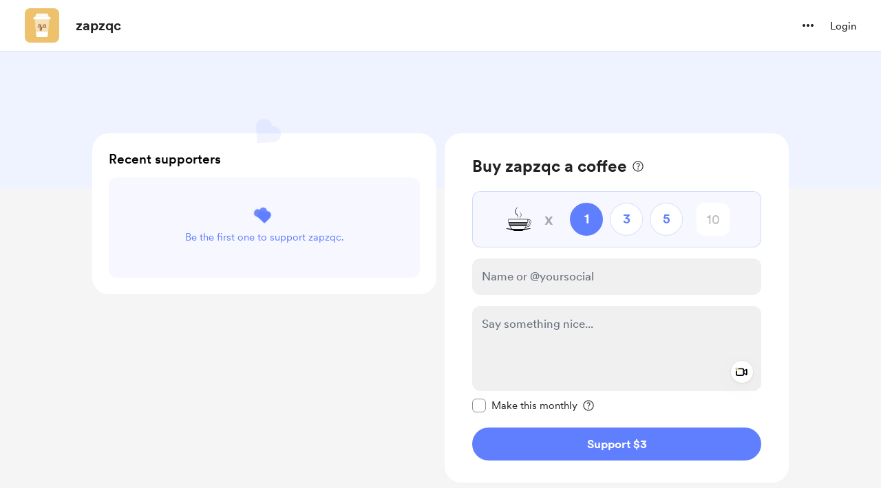

--- FILE ---
content_type: application/javascript
request_url: https://cdn.buymeacoffee.com/static/prod/11.3.8/build/assets/ImageElement-09a6c3ff.js
body_size: 261
content:
import{h as b}from"./BaseLayout-915c14cf.js";import{r as m,j as E,d as f,o as s,c as i,F as w,p as y,u as a,a as B,z as d,n as h}from"./app-212b941c.js";const C={key:0,class:"block flex-shrink-0"},k=["media","srcset"],x=["src","aria-label","alt","width","height"],S=["src","alt"],I={__name:"ImageElement",props:{src:String,alt:String,width:Number,height:Number,cropSize:Array,cropWidth:Array,intrinsicSize:Number,imageClass:String,noImageCrop:Boolean,noWebpExtension:Boolean,blurHash:String},setup(e){const t=e;let o=t.src?t.src.split(/[#?]/)[0].split(".").pop().trim().toLowerCase():"",r=m(""),l=m(""),c=E(()=>(l.value=f().props.meta.data.accept_webp&&!t.noWebpExtension?"webp":o,o==="gif"?"":`@${t.intrinsicSize}w_0e.${l.value}`)),n=t.noImageCrop?t.noImageCrop:!b.validateImageBaseurl(t.src);const A=()=>{r.value=t.alt};return($,p)=>e.width||e.height?(s(),i("picture",C,[(s(!0),i(w,null,y(e.cropWidth,(u,g)=>(s(),i("source",{key:g,media:`(max-width:${u}px)`,srcset:`${e.src}${a(n)?"":`@${e.cropWidth[g]}w_0e.${a(l)}`}`},null,8,k))),128)),B("img",{src:`${e.src}${a(n)?"":a(c)}`,"aria-label":a(r),alt:a(r),width:e.width,height:e.height,loading:"lazy",decoding:"async",draggable:"false",onLoad:A,style:d(!e.blurHash&&{backgroundImage:"url([data-uri])"}),class:h(["object-cover bg-cover",e.imageClass])},null,46,x)])):(s(),i("img",{key:1,src:`${e.src}${a(n)?"":a(c)}`,alt:a(r),loading:"lazy",decoding:"async",draggable:"false",onLoad:A,style:d(!e.blurHash&&{backgroundImage:"url([data-uri])"}),class:h(["object-cover bg-cover",e.imageClass])},null,46,S))}};export{I as _};
